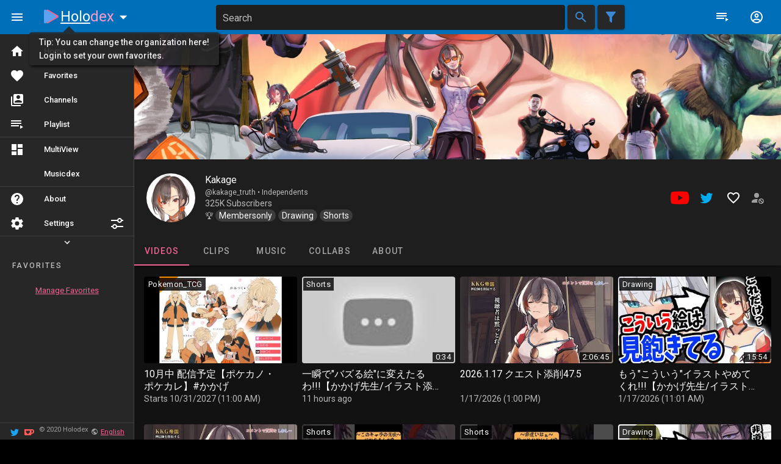

--- FILE ---
content_type: application/javascript
request_url: https://holodex.net/assets/ChannelVideos.bd466f2a.js
body_size: 806
content:
import{V as c,G as d,S as u,e as h,n as p}from"./main.0e1538d8.js";import{aK as m}from"./vendor.b5f99b55.js";const v={name:"ChannelVideos",components:{VideoCardList:c,GenericListLoader:d,SkeletonCardList:u},metaInfo(){const e=this;return{get title(){let t="Videos";switch(e.type){case"clips":t=e.$t("views.channel.clips");break;case"collabs":t=e.$t("views.channel.collabs");break;default:t=e.$t("views.channel.video")}return e.channelName?`${e.channelName} - ${t} - Holodex`:"Loading..."}}},data(){return{identifier:+new Date,pageLength:24}},computed:{currentGridSize:{get(){return this.$store.state.currentGridSize},set(e){this.$store.commit("setCurrentGridSize",e)}},colSizes(){return{xs:1+this.currentGridSize,sm:2+this.currentGridSize,md:3+this.currentGridSize,lg:4+this.currentGridSize,xl:5+this.currentGridSize}},...m("channel",["id","channel"]),hasChannelInfo(){return this.$route.name==="channel_clips"||this.$route.name==="channel_collabs"},type(){switch(this.$route.name){case"channel_clips":return"clips";case"channel_collabs":return"collabs";default:return"videos"}},channelName(){const e=this.$store.state.settings.nameProperty;return this.channel[e]||this.channel.name}},watch:{"$route.name":function(){this.identifier=+new Date}},methods:{getLoadFn(){return async(e,t)=>{const s=await h.channelVideos(this.id,{type:this.type,query:{...this.channel.type!=="subber"&&{lang:this.$store.state.settings.clipLangs.join(","),type:"stream,placeholder"},...this.type==="clips"&&{status:"past"},include:"clips,live_info",limit:t,offset:e,paginated:!0}});return s.data.sort?s.data.sort((n,a)=>{if(n.status!==a.status){if(n.status==="live")return-1;if(a.status==="live")return 1}return n.available_at-a.available_at}):s.data.items.sort&&s.data.items.sort((n,a)=>{if(n.status!==a.status){if(n.status==="live")return-1;if(a.status==="live")return 1}return n.available_at-a.available_at}),s.data}}}};var r=function(){var e=this,t=e.$createElement,s=e._self._c||t;return s("generic-list-loader",{key:e.id+e.type,attrs:{paginate:"","per-page":e.pageLength,"load-fn":e.getLoadFn()},scopedSlots:e._u([{key:"default",fn:function(n){var a=n.data,i=n.isLoading;return[s("VideoCardList",{directives:[{name:"show",rawName:"v-show",value:!i,expression:"!isLoading"}],attrs:{videos:a,"include-channel":e.hasChannelInfo,cols:e.colSizes,dense:""}}),i?s("SkeletonCardList",{attrs:{cols:e.cols,dense:""}}):e._e()]}}])})},f=[];r._withStripped=!0;const l={};var o=p(v,r,f,!1,_,null,null,null);function _(e){for(let t in l)this[t]=l[t]}o.options.__file="src/views/channel_views/ChannelVideos.vue";const w=function(){return o.exports}();export{w as default};
